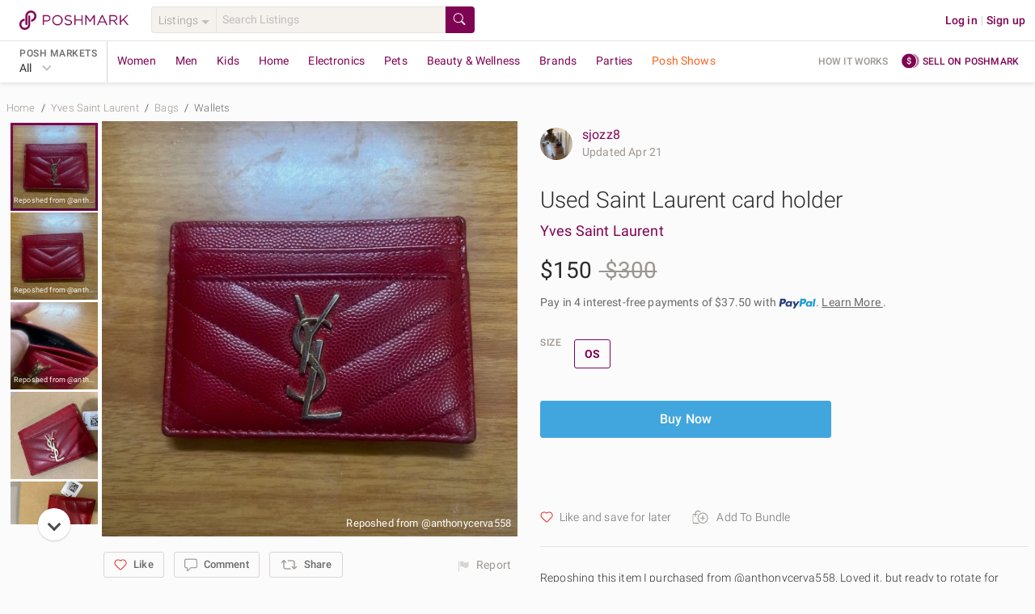

--- FILE ---
content_type: image/svg+xml
request_url: https://d2gjrq7hs8he14.cloudfront.net/webpack4/icon-paypal-a16176b4ab72e0edbcb35c60878bb762192239536e292d060ed1140b61ca527e.svg
body_size: 797
content:
<svg width="46" height="13" fill="none" xmlns="http://www.w3.org/2000/svg"><path d="M6.014.7h-3.5a.486.486 0 00-.48.41L.617 10.092a.292.292 0 00.288.337h1.671a.486.486 0 00.481-.411l.382-2.423a.487.487 0 01.48-.41h1.108c2.306 0 3.636-1.117 3.984-3.33.156-.968.006-1.729-.447-2.261C8.068 1.009 7.185.7 6.015.7zm.404 3.28c-.191 1.257-1.151 1.257-2.079 1.257h-.528l.37-2.347a.292.292 0 01.289-.247h.242c.632 0 1.228 0 1.536.36.184.216.24.536.17.977zm10.059-.04H14.8a.292.292 0 00-.288.246l-.075.47-.117-.171c-.363-.527-1.172-.703-1.98-.703-1.852 0-3.434 1.404-3.742 3.373-.16.982.068 1.922.625 2.577.51.602 1.241.853 2.11.853 1.493 0 2.32-.96 2.32-.96l-.074.466a.291.291 0 00.288.338h1.51a.486.486 0 00.48-.412l.906-5.74a.292.292 0 00-.287-.337zM14.14 7.204c-.161.958-.921 1.602-1.89 1.602-.487 0-.876-.157-1.126-.453-.248-.294-.342-.712-.263-1.178.15-.95.924-1.614 1.878-1.614.476 0 .863.158 1.118.456.255.302.357.723.284 1.187zM25.404 3.94h-1.685a.488.488 0 00-.402.213l-2.323 3.424-.985-3.29a.488.488 0 00-.467-.347h-1.655a.292.292 0 00-.277.386l1.855 5.448-1.744 2.464a.293.293 0 00.238.461h1.682a.485.485 0 00.4-.209l5.602-8.092a.292.292 0 00-.24-.458z" fill="#253B80"/><path d="M30.98.7h-3.5a.486.486 0 00-.48.41l-1.416 8.982a.294.294 0 00.165.31c.039.018.08.027.122.027h1.797a.34.34 0 00.335-.287l.402-2.546a.487.487 0 01.48-.412h1.108c2.306 0 3.636-1.116 3.984-3.329.157-.968.006-1.728-.447-2.261C33.033 1.009 32.151.7 30.98.7zm.404 3.28c-.191 1.257-1.15 1.257-2.08 1.257h-.527l.371-2.347a.291.291 0 01.288-.247h.242c.631 0 1.228 0 1.536.361.184.215.24.535.17.976zm10.058-.04h-1.675a.29.29 0 00-.288.246l-.074.47-.117-.17c-.363-.528-1.172-.704-1.98-.704-1.852 0-3.433 1.404-3.741 3.373-.16.982.067 1.922.623 2.577.512.602 1.242.853 2.112.853 1.492 0 2.32-.96 2.32-.96l-.075.466a.292.292 0 00.289.338h1.509a.487.487 0 00.48-.411l.906-5.741a.293.293 0 00-.289-.337zm-2.336 3.264c-.16.959-.922 1.602-1.891 1.602-.486 0-.876-.156-1.126-.452-.247-.294-.34-.713-.263-1.179.152-.95.924-1.614 1.879-1.614.475 0 .862.158 1.117.457.257.301.358.722.284 1.186zM43.418.946l-1.436 9.146a.292.292 0 00.287.337h1.445c.24 0 .443-.174.48-.41l1.417-8.982a.292.292 0 00-.288-.338h-1.617a.292.292 0 00-.288.247z" fill="#179BD7"/></svg>

--- FILE ---
content_type: application/javascript
request_url: https://d2gjrq7hs8he14.cloudfront.net/webpack4/listingDisclaimer.17e1a793fbd78ce5d5e6.js
body_size: 2392
content:
(window.webpackJsonp=window.webpackJsonp||[]).push([["listingDisclaimer"],{3272:function(i,e,n){var t=n(4620);t.__esModule&&(t=t.default),"string"==typeof t&&(t=[[i.i,t,""]]),t.locals&&(i.exports=t.locals);(0,n(415).default)("0b936d10",t,!0,{})},4618:function(i,e,n){i.exports=n.p+"comet-icon-66c937606f3a860f79f673ef3b5a627643396d63921f6bb28b6e0b63053c7d74.png"},4619:function(i,e,n){"use strict";n(3272)},4620:function(i,e,n){(e=n(317)(!1)).push([i.i,".listing__disclaimer__title{border-bottom:1px solid #e6e2df;text-transform:uppercase}.listing__secondary-title{font-weight:500;color:#9b9691;text-transform:uppercase}.listing__secondary-title--large{font-size:14px;color:#2a2a2a}.listing__disclaimer__message{display:inline-block;vertical-align:middle;color:#9b9691;margin-right:8px}.listing__disclaimer__message-con,.listing__disclaimer__message-con-new{border-bottom:1px solid #e6e2df;padding:8px}@media only screen and (max-device-width: 767px),(max-device-height: 480px)and (orientation: landscape){.listing__disclaimer__item:last-child .listing__disclaimer__message-con{border-bottom:none}}.posh-protect-banner{background:#f2f2f2;border-radius:4px}.posh-protect-banner__icon{height:40px;width:40px}.posh-protect-banner__icon--small{height:24px;width:24px}",""]),i.exports=e},5659:function(i,e,n){"use strict";n.r(e);var t=n(14),r=n.n(t),s=n(24),a=n.n(s),o=n(16),l=n.n(o),c=n(25),u=n.n(c),p=n(12),d=n.n(p),h=n(26),_=n.n(h),f=n(33),m=n.n(f),g=n(32),b=n.n(g),y=n(22),v=n.n(y),D=n(44),w=n(81),x=n.n(w),P=n(318),F=n(82);function S(i,e){var n=r()(i);if(a.a){var t=a()(i);e&&(t=l()(t).call(t,(function(e){return u()(i,e).enumerable}))),n.push.apply(n,t)}return n}function C(i){for(var e=1;e<arguments.length;e++){var n,t,r=null!=arguments[e]?arguments[e]:{};e%2?d()(n=S(Object(r),!0)).call(n,(function(e){v()(i,e,r[e])})):_.a?m()(i,_()(r)):d()(t=S(Object(r))).call(t,(function(e){b()(i,e,u()(r,e))}))}return i}var E={computed:C(C({},Object(D.c)(["poshPostV2Fs","poshPostV3Fs","isPurolatorShippingEnabled"])),{},{isAuShippingWithGstEnabled:function(){var i=this.isMapp?this.originDomain:this.domain;return"au"===i&&F.a.isFeatureSettingEnable(this.featureSettings,"shipping_amount_with_gst__".concat(i))},shippingFee:function(){var i=this,e=[],n=this.isMapp?this.originDomain:this.domain,t=this.poshPostV3Fs(n,n);if(this.isAuShippingWithGstEnabled){var r;return e.push(l()(r=this.$currency).call(r,7.95,n,2)),e}if(t){if("ca"!==n||!this.isAuthenticationFree&&!this.isPurolatorShippingEnabled){var s,a,o=x()(s=t.default_buyer_shipping_fees).call(s,(function(i){return i.default_shipping_method}));return o&&o.shipping_fee&&e.push(l()(a=this.$currency).call(a,o.shipping_fee/100,n,2)),e}if(this.isAuthenticationFree){var c,u,p=x()(c=t.default_buyer_shipping_fees).call(c,(function(i){return i.carrier===P.a.shippingCarrierId.canadaPost&&i.delivery_type===P.a.deliveryTypes.homeDelivery}));return p&&p.shipping_fee&&e.push(l()(u=this.$currency).call(u,p.shipping_fee/100,n,2)),e}if(this.isPurolatorShippingEnabled){var h=[{carrier:"purolator",delivery_type:"pickup_location"},{carrier:"purolator",delivery_type:"home_delivery"},{carrier:"canada_post",delivery_type:"home_delivery"}];return d()(h).call(h,(function(r){var s,a,o=x()(s=t.default_buyer_shipping_fees).call(s,(function(i){return i.carrier===r.carrier&&i.delivery_type===r.delivery_type}));o&&o.shipping_fee&&e.push(l()(a=i.$currency).call(a,o.shipping_fee/100,n,2))})),e}}else{var _,f=this.poshPostV2Fs(n,n);if(f)return e.push(f&&f.default_buyer_shipping_fee&&l()(_=this.$currency).call(_,f.default_buyer_shipping_fee/100,n,2)),e}}})},M=n(2235),j=n(4618),k=n.n(j);function A(i,e){var n=r()(i);if(a.a){var t=a()(i);e&&(t=l()(t).call(t,(function(e){return u()(i,e).enumerable}))),n.push.apply(n,t)}return n}function O(i){for(var e=1;e<arguments.length;e++){var n,t,r=null!=arguments[e]?arguments[e]:{};e%2?d()(n=A(Object(r),!0)).call(n,(function(e){v()(i,e,r[e])})):_.a?m()(i,_()(r)):d()(t=A(Object(r))).call(t,(function(e){b()(i,e,u()(r,e))}))}return i}var B={name:"ListingDisclaimer",components:{Concierge:function(){return n.e(639).then(n.bind(null,6307))},GooglePayPromo:function(){return n.e(770).then(n.bind(null,6308))},PoshmarkShipping:function(){return n.e(783).then(n.bind(null,6309))},PoshmarkShipsFrom:function(){return n.e(784).then(n.bind(null,6310))},PoshProtect:function(){return n.e(161).then(n.bind(null,6311))},PoshPassDiscount:function(){return n.e(694).then(n.bind(null,6312))},PriceDrop:function(){return n.e(785).then(n.bind(null,6313))},SellerDiscount:function(){return n.e(1049).then(n.bind(null,6314))},BusinessSeller:function(){return n.e(1048).then(n.bind(null,6315))}},mixins:[E],props:{data:{type:Array,required:!0,default:function(){return[]}},isMobile:{type:Boolean,required:!0},domain:{type:String,required:!0,default:""},isAuthenticationFree:{type:Boolean,required:!1,default:!1},buyerProtectionFeeDisplayInfo:{type:Object,required:!1,default:function(){return{}}},isNewListingDesignEnabled:{type:Boolean,required:!1,default:!1}},data:function(){return{currentDisclaimer:"",loadDisclaimerModal:!1,cometIcon:k.a}},computed:O(O({},Object(D.e)({isBot:function(i){return i.ua.isBot},featureSettings:function(i){return i.common.featureSettings}})),{},{shippingDiscountCopy:function(){return M.a.getDomainBasedI18n(this.$t("common.shippingDiscount"),this.domain)}}),methods:{handleDisclaimer:function(i){this.loadDisclaimerModal=!0,this.currentDisclaimer=i.popup_id},close:function(){this.currentDisclaimer="",this.loadDisclaimerModal=!1}}},I=(n(4619),n(31)),$=Object(I.a)(B,(function(){var i=this,e=i.$createElement,n=i._self._c||e;return n("div",{staticClass:"p--t--3"},[n("div",{staticClass:"listing__secondary-title all-caps p--b--2",class:i.isNewListingDesignEnabled?"br--none p--l--0":"br--light-gray br--bottom p--l--2"},[i._v("\n    "+i._s(i.shippingDiscountCopy)+"\n  ")]),n("ul",i._l(i.data,(function(e,t){return n("li",{key:t,staticClass:"listing__disclaimer__item"},[n("div",i._g({staticClass:"d--fl jc--sb ai--c",class:{"cursor--pointer":e.popup_id,"p--l--0 listing__disclaimer__message-con-new":i.isNewListingDesignEnabled,"listing__disclaimer__message-con":!i.isNewListingDesignEnabled}},e.popup_id?{click:function(){return i.handleDisclaimer(e)}}:{}),[n("div",{staticClass:"d--fl ",class:e.comet_promo?"ai--fs":"ai--c"},[e.comet_promo?n("img",{staticClass:"va--m m--l--1 m--r--2",class:e.image_name,attrs:{src:i.cometIcon,alt:"comet-icon",width:"20",height:"20"}}):n("i",{staticClass:"icon va--m m--r--2",class:[e.image_name||"default"]}),n("p",{staticClass:"listing__disclaimer__message caption",domProps:{innerHTML:i._s(e.message)}})]),e.popup_id?n("i",{staticClass:"arrow arrow--right"}):i._e()])])})),0),i.loadDisclaimerModal?n(i.currentDisclaimer,{tag:"component",attrs:{isShown:i.loadDisclaimerModal,shippingFee:i.shippingFee,domain:i.domain,isAuthenticationFree:i.isAuthenticationFree,buyerProtectionFeeDisplayInfo:i.buyerProtectionFeeDisplayInfo},on:{close:i.close}}):i._e()],1)}),[],!1,null,null,null);e.default=$.exports}}]);